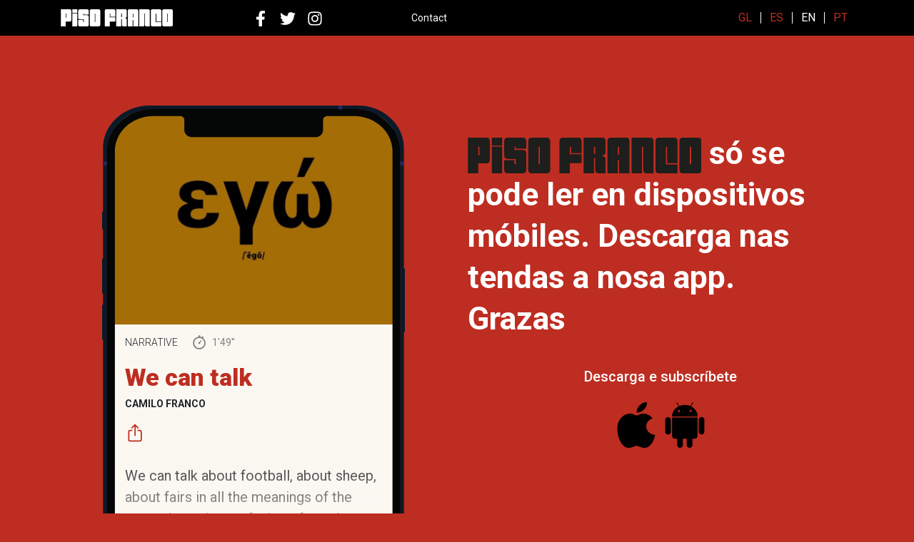

--- FILE ---
content_type: text/html; charset=UTF-8
request_url: https://pisofranco.gal/en/artigos/2021/03/05/we-can-talk-39964/
body_size: 41625
content:
<!doctype html>
<html lang="en-US">
  <head>
  <meta charset="utf-8">
  <meta http-equiv="x-ua-compatible" content="ie=edge">
  <meta name="viewport" content="width=device-width, initial-scale=1, shrink-to-fit=no">
  <meta name='robots' content='noindex, follow' />
<link rel="alternate" hreflang="gl" href="https://pisofranco.gal/artigos/2021/03/05/podemos-falar-36574/" />
<link rel="alternate" hreflang="es" href="https://pisofranco.gal/es/artigos/2021/03/05/podemos-falar-40031/" />
<link rel="alternate" hreflang="en" href="https://pisofranco.gal/en/artigos/2021/03/05/we-can-talk-39964/" />
<link rel="alternate" hreflang="pt-pt" href="https://pisofranco.gal/pt-pt/artigos/2021/03/05/podemos-falar-40030/" />
<link rel="alternate" hreflang="x-default" href="https://pisofranco.gal/artigos/2021/03/05/podemos-falar-36574/" />

	<!-- This site is optimized with the Yoast SEO plugin v25.6 - https://yoast.com/wordpress/plugins/seo/ -->
	<title>We can talk - Piso Franco</title>
	<meta property="og:locale" content="en_US" />
	<meta property="og:type" content="article" />
	<meta property="og:title" content="We can talk - Piso Franco" />
	<meta property="og:description" content="We can talk about football, about sheep, about fairs in all the meanings of the term, about the confusion of words, about the confusion of pain, about the people not being in charge, about good wheat,..." />
	<meta property="og:url" content="https://pisofranco.gal/en/artigos/2021/03/05/we-can-talk-39964/" />
	<meta property="og:site_name" content="Piso Franco" />
	<meta property="article:published_time" content="2021-03-05T13:35:41+00:00" />
	<meta property="article:modified_time" content="2021-03-08T17:11:31+00:00" />
	<meta property="og:image" content="https://pisofranco.gal/wp-content/uploads/2021/03/IMAGE-2021-03-08-183343.jpg" />
	<meta property="og:image:width" content="1200" />
	<meta property="og:image:height" content="628" />
	<meta property="og:image:type" content="image/jpeg" />
	<meta name="author" content="francotirador" />
	<meta name="twitter:card" content="summary_large_image" />
	<script type="application/ld+json" class="yoast-schema-graph">{"@context":"https://schema.org","@graph":[{"@type":"WebPage","@id":"https://pisofranco.gal/en/artigos/2021/03/05/we-can-talk-39964/","url":"https://pisofranco.gal/en/artigos/2021/03/05/we-can-talk-39964/","name":"We can talk - Piso Franco","isPartOf":{"@id":"https://pisofranco.gal/en/#website"},"primaryImageOfPage":{"@id":"https://pisofranco.gal/en/artigos/2021/03/05/we-can-talk-39964/#primaryimage"},"image":{"@id":"https://pisofranco.gal/en/artigos/2021/03/05/we-can-talk-39964/#primaryimage"},"thumbnailUrl":"https://pisofranco.gal/wp-content/uploads/2021/03/IMAGE-2021-03-08-183343.jpg","datePublished":"2021-03-05T13:35:41+00:00","dateModified":"2021-03-08T17:11:31+00:00","author":{"@id":"https://pisofranco.gal/en/#/schema/person/e437cc17449665deaf011a352ba9d51e"},"breadcrumb":{"@id":"https://pisofranco.gal/en/artigos/2021/03/05/we-can-talk-39964/#breadcrumb"},"inLanguage":"en-US","potentialAction":[{"@type":"ReadAction","target":["https://pisofranco.gal/en/artigos/2021/03/05/we-can-talk-39964/"]}]},{"@type":"ImageObject","inLanguage":"en-US","@id":"https://pisofranco.gal/en/artigos/2021/03/05/we-can-talk-39964/#primaryimage","url":"https://pisofranco.gal/wp-content/uploads/2021/03/IMAGE-2021-03-08-183343.jpg","contentUrl":"https://pisofranco.gal/wp-content/uploads/2021/03/IMAGE-2021-03-08-183343.jpg","width":1200,"height":628},{"@type":"BreadcrumbList","@id":"https://pisofranco.gal/en/artigos/2021/03/05/we-can-talk-39964/#breadcrumb","itemListElement":[{"@type":"ListItem","position":1,"name":"Portada","item":"https://pisofranco.gal/en/"},{"@type":"ListItem","position":2,"name":"Articles","item":"https://pisofranco.gal/en/artigos/"},{"@type":"ListItem","position":3,"name":"We can talk"}]},{"@type":"WebSite","@id":"https://pisofranco.gal/en/#website","url":"https://pisofranco.gal/en/","name":"Piso Franco","description":"","potentialAction":[{"@type":"SearchAction","target":{"@type":"EntryPoint","urlTemplate":"https://pisofranco.gal/en/?s={search_term_string}"},"query-input":{"@type":"PropertyValueSpecification","valueRequired":true,"valueName":"search_term_string"}}],"inLanguage":"en-US"},{"@type":"Person","@id":"https://pisofranco.gal/en/#/schema/person/e437cc17449665deaf011a352ba9d51e","name":"francotirador","image":{"@type":"ImageObject","inLanguage":"en-US","@id":"https://pisofranco.gal/en/#/schema/person/image/","url":"https://secure.gravatar.com/avatar/b607c0a35dbab7b077ec7fa4fdc4fdcd?s=96&d=mm&r=g","contentUrl":"https://secure.gravatar.com/avatar/b607c0a35dbab7b077ec7fa4fdc4fdcd?s=96&d=mm&r=g","caption":"francotirador"},"sameAs":["http://pisofranco.gal"]}]}</script>
	<!-- / Yoast SEO plugin. -->


<link rel='dns-prefetch' href='//fonts.googleapis.com' />
<script type="text/javascript">
/* <![CDATA[ */
window._wpemojiSettings = {"baseUrl":"https:\/\/s.w.org\/images\/core\/emoji\/15.0.3\/72x72\/","ext":".png","svgUrl":"https:\/\/s.w.org\/images\/core\/emoji\/15.0.3\/svg\/","svgExt":".svg","source":{"concatemoji":"https:\/\/pisofranco.gal\/wp-includes\/js\/wp-emoji-release.min.js?ver=6.6.4"}};
/*! This file is auto-generated */
!function(i,n){var o,s,e;function c(e){try{var t={supportTests:e,timestamp:(new Date).valueOf()};sessionStorage.setItem(o,JSON.stringify(t))}catch(e){}}function p(e,t,n){e.clearRect(0,0,e.canvas.width,e.canvas.height),e.fillText(t,0,0);var t=new Uint32Array(e.getImageData(0,0,e.canvas.width,e.canvas.height).data),r=(e.clearRect(0,0,e.canvas.width,e.canvas.height),e.fillText(n,0,0),new Uint32Array(e.getImageData(0,0,e.canvas.width,e.canvas.height).data));return t.every(function(e,t){return e===r[t]})}function u(e,t,n){switch(t){case"flag":return n(e,"\ud83c\udff3\ufe0f\u200d\u26a7\ufe0f","\ud83c\udff3\ufe0f\u200b\u26a7\ufe0f")?!1:!n(e,"\ud83c\uddfa\ud83c\uddf3","\ud83c\uddfa\u200b\ud83c\uddf3")&&!n(e,"\ud83c\udff4\udb40\udc67\udb40\udc62\udb40\udc65\udb40\udc6e\udb40\udc67\udb40\udc7f","\ud83c\udff4\u200b\udb40\udc67\u200b\udb40\udc62\u200b\udb40\udc65\u200b\udb40\udc6e\u200b\udb40\udc67\u200b\udb40\udc7f");case"emoji":return!n(e,"\ud83d\udc26\u200d\u2b1b","\ud83d\udc26\u200b\u2b1b")}return!1}function f(e,t,n){var r="undefined"!=typeof WorkerGlobalScope&&self instanceof WorkerGlobalScope?new OffscreenCanvas(300,150):i.createElement("canvas"),a=r.getContext("2d",{willReadFrequently:!0}),o=(a.textBaseline="top",a.font="600 32px Arial",{});return e.forEach(function(e){o[e]=t(a,e,n)}),o}function t(e){var t=i.createElement("script");t.src=e,t.defer=!0,i.head.appendChild(t)}"undefined"!=typeof Promise&&(o="wpEmojiSettingsSupports",s=["flag","emoji"],n.supports={everything:!0,everythingExceptFlag:!0},e=new Promise(function(e){i.addEventListener("DOMContentLoaded",e,{once:!0})}),new Promise(function(t){var n=function(){try{var e=JSON.parse(sessionStorage.getItem(o));if("object"==typeof e&&"number"==typeof e.timestamp&&(new Date).valueOf()<e.timestamp+604800&&"object"==typeof e.supportTests)return e.supportTests}catch(e){}return null}();if(!n){if("undefined"!=typeof Worker&&"undefined"!=typeof OffscreenCanvas&&"undefined"!=typeof URL&&URL.createObjectURL&&"undefined"!=typeof Blob)try{var e="postMessage("+f.toString()+"("+[JSON.stringify(s),u.toString(),p.toString()].join(",")+"));",r=new Blob([e],{type:"text/javascript"}),a=new Worker(URL.createObjectURL(r),{name:"wpTestEmojiSupports"});return void(a.onmessage=function(e){c(n=e.data),a.terminate(),t(n)})}catch(e){}c(n=f(s,u,p))}t(n)}).then(function(e){for(var t in e)n.supports[t]=e[t],n.supports.everything=n.supports.everything&&n.supports[t],"flag"!==t&&(n.supports.everythingExceptFlag=n.supports.everythingExceptFlag&&n.supports[t]);n.supports.everythingExceptFlag=n.supports.everythingExceptFlag&&!n.supports.flag,n.DOMReady=!1,n.readyCallback=function(){n.DOMReady=!0}}).then(function(){return e}).then(function(){var e;n.supports.everything||(n.readyCallback(),(e=n.source||{}).concatemoji?t(e.concatemoji):e.wpemoji&&e.twemoji&&(t(e.twemoji),t(e.wpemoji)))}))}((window,document),window._wpemojiSettings);
/* ]]> */
</script>
<style id='wp-emoji-styles-inline-css' type='text/css'>

	img.wp-smiley, img.emoji {
		display: inline !important;
		border: none !important;
		box-shadow: none !important;
		height: 1em !important;
		width: 1em !important;
		margin: 0 0.07em !important;
		vertical-align: -0.1em !important;
		background: none !important;
		padding: 0 !important;
	}
</style>
<link rel='stylesheet' id='wp-block-library-css' href='https://pisofranco.gal/wp-includes/css/dist/block-library/style.min.css?ver=6.6.4' type='text/css' media='all' />
<style id='classic-theme-styles-inline-css' type='text/css'>
/*! This file is auto-generated */
.wp-block-button__link{color:#fff;background-color:#32373c;border-radius:9999px;box-shadow:none;text-decoration:none;padding:calc(.667em + 2px) calc(1.333em + 2px);font-size:1.125em}.wp-block-file__button{background:#32373c;color:#fff;text-decoration:none}
</style>
<style id='global-styles-inline-css' type='text/css'>
:root{--wp--preset--aspect-ratio--square: 1;--wp--preset--aspect-ratio--4-3: 4/3;--wp--preset--aspect-ratio--3-4: 3/4;--wp--preset--aspect-ratio--3-2: 3/2;--wp--preset--aspect-ratio--2-3: 2/3;--wp--preset--aspect-ratio--16-9: 16/9;--wp--preset--aspect-ratio--9-16: 9/16;--wp--preset--color--black: #000000;--wp--preset--color--cyan-bluish-gray: #abb8c3;--wp--preset--color--white: #ffffff;--wp--preset--color--pale-pink: #f78da7;--wp--preset--color--vivid-red: #cf2e2e;--wp--preset--color--luminous-vivid-orange: #ff6900;--wp--preset--color--luminous-vivid-amber: #fcb900;--wp--preset--color--light-green-cyan: #7bdcb5;--wp--preset--color--vivid-green-cyan: #00d084;--wp--preset--color--pale-cyan-blue: #8ed1fc;--wp--preset--color--vivid-cyan-blue: #0693e3;--wp--preset--color--vivid-purple: #9b51e0;--wp--preset--gradient--vivid-cyan-blue-to-vivid-purple: linear-gradient(135deg,rgba(6,147,227,1) 0%,rgb(155,81,224) 100%);--wp--preset--gradient--light-green-cyan-to-vivid-green-cyan: linear-gradient(135deg,rgb(122,220,180) 0%,rgb(0,208,130) 100%);--wp--preset--gradient--luminous-vivid-amber-to-luminous-vivid-orange: linear-gradient(135deg,rgba(252,185,0,1) 0%,rgba(255,105,0,1) 100%);--wp--preset--gradient--luminous-vivid-orange-to-vivid-red: linear-gradient(135deg,rgba(255,105,0,1) 0%,rgb(207,46,46) 100%);--wp--preset--gradient--very-light-gray-to-cyan-bluish-gray: linear-gradient(135deg,rgb(238,238,238) 0%,rgb(169,184,195) 100%);--wp--preset--gradient--cool-to-warm-spectrum: linear-gradient(135deg,rgb(74,234,220) 0%,rgb(151,120,209) 20%,rgb(207,42,186) 40%,rgb(238,44,130) 60%,rgb(251,105,98) 80%,rgb(254,248,76) 100%);--wp--preset--gradient--blush-light-purple: linear-gradient(135deg,rgb(255,206,236) 0%,rgb(152,150,240) 100%);--wp--preset--gradient--blush-bordeaux: linear-gradient(135deg,rgb(254,205,165) 0%,rgb(254,45,45) 50%,rgb(107,0,62) 100%);--wp--preset--gradient--luminous-dusk: linear-gradient(135deg,rgb(255,203,112) 0%,rgb(199,81,192) 50%,rgb(65,88,208) 100%);--wp--preset--gradient--pale-ocean: linear-gradient(135deg,rgb(255,245,203) 0%,rgb(182,227,212) 50%,rgb(51,167,181) 100%);--wp--preset--gradient--electric-grass: linear-gradient(135deg,rgb(202,248,128) 0%,rgb(113,206,126) 100%);--wp--preset--gradient--midnight: linear-gradient(135deg,rgb(2,3,129) 0%,rgb(40,116,252) 100%);--wp--preset--font-size--small: 13px;--wp--preset--font-size--medium: 20px;--wp--preset--font-size--large: 36px;--wp--preset--font-size--x-large: 42px;--wp--preset--font-family--inter: "Inter", sans-serif;--wp--preset--font-family--cardo: Cardo;--wp--preset--spacing--20: 0.44rem;--wp--preset--spacing--30: 0.67rem;--wp--preset--spacing--40: 1rem;--wp--preset--spacing--50: 1.5rem;--wp--preset--spacing--60: 2.25rem;--wp--preset--spacing--70: 3.38rem;--wp--preset--spacing--80: 5.06rem;--wp--preset--shadow--natural: 6px 6px 9px rgba(0, 0, 0, 0.2);--wp--preset--shadow--deep: 12px 12px 50px rgba(0, 0, 0, 0.4);--wp--preset--shadow--sharp: 6px 6px 0px rgba(0, 0, 0, 0.2);--wp--preset--shadow--outlined: 6px 6px 0px -3px rgba(255, 255, 255, 1), 6px 6px rgba(0, 0, 0, 1);--wp--preset--shadow--crisp: 6px 6px 0px rgba(0, 0, 0, 1);}:where(.is-layout-flex){gap: 0.5em;}:where(.is-layout-grid){gap: 0.5em;}body .is-layout-flex{display: flex;}.is-layout-flex{flex-wrap: wrap;align-items: center;}.is-layout-flex > :is(*, div){margin: 0;}body .is-layout-grid{display: grid;}.is-layout-grid > :is(*, div){margin: 0;}:where(.wp-block-columns.is-layout-flex){gap: 2em;}:where(.wp-block-columns.is-layout-grid){gap: 2em;}:where(.wp-block-post-template.is-layout-flex){gap: 1.25em;}:where(.wp-block-post-template.is-layout-grid){gap: 1.25em;}.has-black-color{color: var(--wp--preset--color--black) !important;}.has-cyan-bluish-gray-color{color: var(--wp--preset--color--cyan-bluish-gray) !important;}.has-white-color{color: var(--wp--preset--color--white) !important;}.has-pale-pink-color{color: var(--wp--preset--color--pale-pink) !important;}.has-vivid-red-color{color: var(--wp--preset--color--vivid-red) !important;}.has-luminous-vivid-orange-color{color: var(--wp--preset--color--luminous-vivid-orange) !important;}.has-luminous-vivid-amber-color{color: var(--wp--preset--color--luminous-vivid-amber) !important;}.has-light-green-cyan-color{color: var(--wp--preset--color--light-green-cyan) !important;}.has-vivid-green-cyan-color{color: var(--wp--preset--color--vivid-green-cyan) !important;}.has-pale-cyan-blue-color{color: var(--wp--preset--color--pale-cyan-blue) !important;}.has-vivid-cyan-blue-color{color: var(--wp--preset--color--vivid-cyan-blue) !important;}.has-vivid-purple-color{color: var(--wp--preset--color--vivid-purple) !important;}.has-black-background-color{background-color: var(--wp--preset--color--black) !important;}.has-cyan-bluish-gray-background-color{background-color: var(--wp--preset--color--cyan-bluish-gray) !important;}.has-white-background-color{background-color: var(--wp--preset--color--white) !important;}.has-pale-pink-background-color{background-color: var(--wp--preset--color--pale-pink) !important;}.has-vivid-red-background-color{background-color: var(--wp--preset--color--vivid-red) !important;}.has-luminous-vivid-orange-background-color{background-color: var(--wp--preset--color--luminous-vivid-orange) !important;}.has-luminous-vivid-amber-background-color{background-color: var(--wp--preset--color--luminous-vivid-amber) !important;}.has-light-green-cyan-background-color{background-color: var(--wp--preset--color--light-green-cyan) !important;}.has-vivid-green-cyan-background-color{background-color: var(--wp--preset--color--vivid-green-cyan) !important;}.has-pale-cyan-blue-background-color{background-color: var(--wp--preset--color--pale-cyan-blue) !important;}.has-vivid-cyan-blue-background-color{background-color: var(--wp--preset--color--vivid-cyan-blue) !important;}.has-vivid-purple-background-color{background-color: var(--wp--preset--color--vivid-purple) !important;}.has-black-border-color{border-color: var(--wp--preset--color--black) !important;}.has-cyan-bluish-gray-border-color{border-color: var(--wp--preset--color--cyan-bluish-gray) !important;}.has-white-border-color{border-color: var(--wp--preset--color--white) !important;}.has-pale-pink-border-color{border-color: var(--wp--preset--color--pale-pink) !important;}.has-vivid-red-border-color{border-color: var(--wp--preset--color--vivid-red) !important;}.has-luminous-vivid-orange-border-color{border-color: var(--wp--preset--color--luminous-vivid-orange) !important;}.has-luminous-vivid-amber-border-color{border-color: var(--wp--preset--color--luminous-vivid-amber) !important;}.has-light-green-cyan-border-color{border-color: var(--wp--preset--color--light-green-cyan) !important;}.has-vivid-green-cyan-border-color{border-color: var(--wp--preset--color--vivid-green-cyan) !important;}.has-pale-cyan-blue-border-color{border-color: var(--wp--preset--color--pale-cyan-blue) !important;}.has-vivid-cyan-blue-border-color{border-color: var(--wp--preset--color--vivid-cyan-blue) !important;}.has-vivid-purple-border-color{border-color: var(--wp--preset--color--vivid-purple) !important;}.has-vivid-cyan-blue-to-vivid-purple-gradient-background{background: var(--wp--preset--gradient--vivid-cyan-blue-to-vivid-purple) !important;}.has-light-green-cyan-to-vivid-green-cyan-gradient-background{background: var(--wp--preset--gradient--light-green-cyan-to-vivid-green-cyan) !important;}.has-luminous-vivid-amber-to-luminous-vivid-orange-gradient-background{background: var(--wp--preset--gradient--luminous-vivid-amber-to-luminous-vivid-orange) !important;}.has-luminous-vivid-orange-to-vivid-red-gradient-background{background: var(--wp--preset--gradient--luminous-vivid-orange-to-vivid-red) !important;}.has-very-light-gray-to-cyan-bluish-gray-gradient-background{background: var(--wp--preset--gradient--very-light-gray-to-cyan-bluish-gray) !important;}.has-cool-to-warm-spectrum-gradient-background{background: var(--wp--preset--gradient--cool-to-warm-spectrum) !important;}.has-blush-light-purple-gradient-background{background: var(--wp--preset--gradient--blush-light-purple) !important;}.has-blush-bordeaux-gradient-background{background: var(--wp--preset--gradient--blush-bordeaux) !important;}.has-luminous-dusk-gradient-background{background: var(--wp--preset--gradient--luminous-dusk) !important;}.has-pale-ocean-gradient-background{background: var(--wp--preset--gradient--pale-ocean) !important;}.has-electric-grass-gradient-background{background: var(--wp--preset--gradient--electric-grass) !important;}.has-midnight-gradient-background{background: var(--wp--preset--gradient--midnight) !important;}.has-small-font-size{font-size: var(--wp--preset--font-size--small) !important;}.has-medium-font-size{font-size: var(--wp--preset--font-size--medium) !important;}.has-large-font-size{font-size: var(--wp--preset--font-size--large) !important;}.has-x-large-font-size{font-size: var(--wp--preset--font-size--x-large) !important;}
:where(.wp-block-post-template.is-layout-flex){gap: 1.25em;}:where(.wp-block-post-template.is-layout-grid){gap: 1.25em;}
:where(.wp-block-columns.is-layout-flex){gap: 2em;}:where(.wp-block-columns.is-layout-grid){gap: 2em;}
:root :where(.wp-block-pullquote){font-size: 1.5em;line-height: 1.6;}
</style>
<link rel='stylesheet' id='contact-form-7-css' href='https://pisofranco.gal/wp-content/plugins/contact-form-7/includes/css/styles.css?ver=6.0.6' type='text/css' media='all' />
<link rel='stylesheet' id='lightcase.css-css' href='https://pisofranco.gal/wp-content/plugins/paytpv-for-woocommerce/css/lightcase.css?ver=6.6.4' type='text/css' media='all' />
<link rel='stylesheet' id='paytpv.css-css' href='https://pisofranco.gal/wp-content/plugins/paytpv-for-woocommerce/css/paytpv.css?ver=6.6.4' type='text/css' media='all' />
<link rel='stylesheet' id='woocommerce-layout-css' href='https://pisofranco.gal/wp-content/plugins/woocommerce/assets/css/woocommerce-layout.css?ver=9.3.5' type='text/css' media='all' />
<link rel='stylesheet' id='woocommerce-smallscreen-css' href='https://pisofranco.gal/wp-content/plugins/woocommerce/assets/css/woocommerce-smallscreen.css?ver=9.3.5' type='text/css' media='only screen and (max-width: 768px)' />
<link rel='stylesheet' id='woocommerce-general-css' href='https://pisofranco.gal/wp-content/plugins/woocommerce/assets/css/woocommerce.css?ver=9.3.5' type='text/css' media='all' />
<style id='woocommerce-inline-inline-css' type='text/css'>
.woocommerce form .form-row .required { visibility: visible; }
</style>
<link rel='stylesheet' id='pisofranco/fonts.css-css' href='https://fonts.googleapis.com/css2?family=Roboto:ital,wght@0,300;0,400;0,500;0,700;0,900;1,300;1,400;1,500;1,700;1,900&#038;display=swap' type='text/css' media='all' />
<link rel='stylesheet' id='pisofranco/main.css-css' href='https://pisofranco.gal/wp-content/themes/pisofranco/dist/styles/main_68fe2c0a.css' type='text/css' media='all' />
<script type="text/javascript" id="wpml-cookie-js-extra">
/* <![CDATA[ */
var wpml_cookies = {"wp-wpml_current_language":{"value":"en","expires":1,"path":"\/"}};
var wpml_cookies = {"wp-wpml_current_language":{"value":"en","expires":1,"path":"\/"}};
/* ]]> */
</script>
<script type="text/javascript" src="https://pisofranco.gal/wp-content/plugins/sitepress-multilingual-cms/res/js/cookies/language-cookie.js?ver=486900" id="wpml-cookie-js" defer="defer" data-wp-strategy="defer"></script>
<script type="text/javascript" src="https://pisofranco.gal/wp-includes/js/jquery/jquery.min.js?ver=3.7.1" id="jquery-core-js"></script>
<script type="text/javascript" src="https://pisofranco.gal/wp-includes/js/jquery/jquery-migrate.min.js?ver=3.4.1" id="jquery-migrate-js"></script>
<script type="text/javascript" src="https://pisofranco.gal/wp-content/plugins/paytpv-for-woocommerce/js/paytpv.js?ver=5.41" id="paytpv.js-js"></script>
<script type="text/javascript" src="https://pisofranco.gal/wp-content/plugins/paytpv-for-woocommerce/js/lightcase.js?ver=5.41" id="lightcase.js-js"></script>
<script type="text/javascript" src="https://pisofranco.gal/wp-content/plugins/woocommerce/assets/js/jquery-blockui/jquery.blockUI.min.js?ver=2.7.0-wc.9.3.5" id="jquery-blockui-js" defer="defer" data-wp-strategy="defer"></script>
<script type="text/javascript" id="wc-add-to-cart-js-extra">
/* <![CDATA[ */
var wc_add_to_cart_params = {"ajax_url":"\/wp-admin\/admin-ajax.php?lang=en","wc_ajax_url":"\/en\/?wc-ajax=%%endpoint%%","i18n_view_cart":"View cart","cart_url":"https:\/\/pisofranco.gal\/en\/shop-2\/cart\/","is_cart":"","cart_redirect_after_add":"no"};
/* ]]> */
</script>
<script type="text/javascript" src="https://pisofranco.gal/wp-content/plugins/woocommerce/assets/js/frontend/add-to-cart.min.js?ver=9.3.5" id="wc-add-to-cart-js" defer="defer" data-wp-strategy="defer"></script>
<script type="text/javascript" src="https://pisofranco.gal/wp-content/plugins/woocommerce/assets/js/js-cookie/js.cookie.min.js?ver=2.1.4-wc.9.3.5" id="js-cookie-js" defer="defer" data-wp-strategy="defer"></script>
<script type="text/javascript" id="woocommerce-js-extra">
/* <![CDATA[ */
var woocommerce_params = {"ajax_url":"\/wp-admin\/admin-ajax.php?lang=en","wc_ajax_url":"\/en\/?wc-ajax=%%endpoint%%"};
/* ]]> */
</script>
<script type="text/javascript" src="https://pisofranco.gal/wp-content/plugins/woocommerce/assets/js/frontend/woocommerce.min.js?ver=9.3.5" id="woocommerce-js" defer="defer" data-wp-strategy="defer"></script>
<link rel="https://api.w.org/" href="https://pisofranco.gal/en/api/" /><link rel="alternate" title="JSON" type="application/json" href="https://pisofranco.gal/en/api/wp/v2/posts/39964" /><link rel="EditURI" type="application/rsd+xml" title="RSD" href="https://pisofranco.gal/xmlrpc.php?rsd" />
<meta name="generator" content="WordPress 6.6.4" />
<meta name="generator" content="WooCommerce 9.3.5" />
<link rel='shortlink' href='https://pisofranco.gal/en/?p=39964' />
<link rel="alternate" title="oEmbed (JSON)" type="application/json+oembed" href="https://pisofranco.gal/en/api/oembed/1.0/embed?url=https%3A%2F%2Fpisofranco.gal%2Fen%2Fartigos%2F2021%2F03%2F05%2Fwe-can-talk-39964%2F" />
<link rel="alternate" title="oEmbed (XML)" type="text/xml+oembed" href="https://pisofranco.gal/en/api/oembed/1.0/embed?url=https%3A%2F%2Fpisofranco.gal%2Fen%2Fartigos%2F2021%2F03%2F05%2Fwe-can-talk-39964%2F&#038;format=xml" />
<meta name="generator" content="WPML ver:4.8.6 stt:1,63,41,2;" />
	<noscript><style>.woocommerce-product-gallery{ opacity: 1 !important; }</style></noscript>
	<style id='wp-fonts-local' type='text/css'>
@font-face{font-family:Inter;font-style:normal;font-weight:300 900;font-display:fallback;src:url('https://pisofranco.gal/wp-content/plugins/woocommerce/assets/fonts/Inter-VariableFont_slnt,wght.woff2') format('woff2');font-stretch:normal;}
@font-face{font-family:Cardo;font-style:normal;font-weight:400;font-display:fallback;src:url('https://pisofranco.gal/wp-content/plugins/woocommerce/assets/fonts/cardo_normal_400.woff2') format('woff2');}
</style>
<link rel="icon" href="https://pisofranco.gal/wp-content/uploads/2020/05/cropped-icon2-pisofranco-32x32.png" sizes="32x32" />
<link rel="icon" href="https://pisofranco.gal/wp-content/uploads/2020/05/cropped-icon2-pisofranco-192x192.png" sizes="192x192" />
<link rel="apple-touch-icon" href="https://pisofranco.gal/wp-content/uploads/2020/05/cropped-icon2-pisofranco-180x180.png" />
<meta name="msapplication-TileImage" content="https://pisofranco.gal/wp-content/uploads/2020/05/cropped-icon2-pisofranco-270x270.png" />

  <!-- Google tag (gtag.js) -->
<script async src="https://www.googletagmanager.com/gtag/js?id=G-W48XXCE92N"></script>
<script>
  window.dataLayer = window.dataLayer || [];
  function gtag(){dataLayer.push(arguments);}
  gtag('js', new Date());

  gtag('config', 'G-W48XXCE92N');
</script>

      <meta property="al:ios:url" content="pisofranco://en/artigos/2021/03/05/we-can-talk-39964/" />
    <meta property="al:ios:app_store_id" content="1547974244" />
    <meta property="al:ios:app_name" content="Piso Franco" />
    <meta property="al:android:url" content="pisofranco://en/artigos/2021/03/05/we-can-talk-39964/" />
    <meta property="al:android:app_name" content="Piso Franco" />
    <meta property="al:android:package" content="com.pisofranco.mobile.app" />
    <meta property="al:web:url" content="https://pisofranco.gal/en/artigos/2021/03/05/we-can-talk-39964/" />
  </head>
  <body class="post-template-default single single-post postid-39964 single-format-standard wp-embed-responsive theme-pisofranco/resources woocommerce-no-js we-can-talk-39964 app-data index-data singular-data single-data single-post-data single-post-we-can-talk-data">
        <header class="banner">

      <div class="openinapp">
      <div class="openinapp__content">
        <a class="btn btn-light text-primary" href="pisofranco://en/artigos/2021/03/05/we-can-talk-39964/">Abrir na App de PisoFranco</a>
      </div>
    </div>
  
  <div class="top-header">
    <div class="container h-100">
      <div class="row h-100 align-items-center">
        <div class="col col-md-auto col-lg-2">
          <a class="brand" href="https://pisofranco.gal/en/">
            <img class="brand-image" src="https://pisofranco.gal/wp-content/themes/pisofranco/dist/images/pisofranco-white_d033ad17.svg" width="157" height="24" alt="Piso Franco">
          </a>
        </div>
        <div class="col col-md-auto col-lg-3">
          <div class="text-center">
            <div class="social">
          <a class="social__item facebook" href="https://www.facebook.com/PisoFrancoapp" target="_blank">
        <span class="sr-only">Facebook</span>
        <img class="social__image" width="24" height="22" src="https://pisofranco.gal/wp-content/themes/pisofranco/dist/images/social-logo-facebook_a6286a2a.svg" alt="Facebook">
      </a>
            <a class="social__item twitter" href="https://twitter.com/franco_piso" target="_blank">
        <span class="sr-only">Twitter</span>
        <img class="social__image" width="24" height="22" src="https://pisofranco.gal/wp-content/themes/pisofranco/dist/images/social-logo-twitter_27756993.svg" alt="Twitter">
      </a>
            <a class="social__item instagram" href="https://www.instagram.com/pisofrancoapp/" target="_blank">
        <span class="sr-only">Instagram</span>
        <img class="social__image" width="24" height="22" src="https://pisofranco.gal/wp-content/themes/pisofranco/dist/images/social-logo-instagram_84f9f7b7.svg" alt="Instagram">
      </a>
        </div>
          </div>
        </div>
        <div class="col col-lg-4 d-none d-md-block">
                      <div class="menu-header-english-container"><ul id="menu-header-english" class="nav nav-header"><li id="menu-item-124148" class="menu-item menu-item-type-post_type menu-item-object-page menu-item-124148"><a href="https://pisofranco.gal/en/contacto/">Contact</a></li>
</ul></div>
                  </div>
        <div class="col-2 col-md-auto col-lg-3 text-right">
          <div class="languages d-none d-md-block">
          <a class="languages__item " href="https://pisofranco.gal/artigos/2021/03/05/podemos-falar-36574/">gl</a>
          <a class="languages__item " href="https://pisofranco.gal/es/artigos/2021/03/05/podemos-falar-40031/">es</a>
          <a class="languages__item languages__item--active" href="https://pisofranco.gal/en/artigos/2021/03/05/we-can-talk-39964/">en</a>
          <a class="languages__item " href="https://pisofranco.gal/pt-pt/artigos/2021/03/05/podemos-falar-40030/">pt</a>
      </div>

  <div class="languages-mobile d-md-none">
          <a class="languages-mobile__item " href="https://pisofranco.gal/artigos/2021/03/05/podemos-falar-36574/">gl</a>
          <a class="languages-mobile__item " href="https://pisofranco.gal/es/artigos/2021/03/05/podemos-falar-40031/">es</a>
          <a class="languages-mobile__item languages-mobile__item--active" href="https://pisofranco.gal/en/artigos/2021/03/05/we-can-talk-39964/">en</a>
          <a class="languages-mobile__item " href="https://pisofranco.gal/pt-pt/artigos/2021/03/05/podemos-falar-40030/">pt</a>
      </div>

        </div>
      </div>
    </div>
  </div>
  <div class="container d-none">
    <a class="brand" href="https://pisofranco.gal/en/">Piso Franco</a>
    <nav class="nav-primary">
              <div class="menu-principal-english-container"><ul id="menu-principal-english" class="nav"><li id="menu-item-124138" class="menu-item menu-item-type-post_type menu-item-object-page menu-item-home menu-item-124138"><a href="https://pisofranco.gal/en/">Home</a></li>
<li id="menu-item-124139" class="menu-item menu-item-type-post_type menu-item-object-page current_page_parent menu-item-124139"><a href="https://pisofranco.gal/en/artigos/">Articles</a></li>
<li id="menu-item-124140" class="menu-item menu-item-type-post_type menu-item-object-page menu-item-124140"><a href="https://pisofranco.gal/en/contacto/">Contact</a></li>
</ul></div>
          </nav>
  </div>
</header>
        <div class="wrap container" role="document">
      <div class="content">
        <main class="main">
                 <div class="row mt-7 pt-7 mb-7 pb-5 mt-lg-9 pt-lg-7 mb-lg-9 pb-lg-7">
  <div class="col-lg-6 order-lg-2">
    <div class="notice-apps pt-4">
      <h2 class="notice-apps__title">
        <img class="notice-apps__logo" src="https://pisofranco.gal/wp-content/themes/pisofranco/dist/images/pisofranco-black_d053f3f2.svg" width="320" height="59" alt="Piso Franco"> só se pode ler en dispositivos móbiles. Descarga nas tendas a nosa app.<br>Grazas
      </h2>
      <p class="h3 has-text-align-center download-text has-medium-font-size text-white mb-4 mt-6">Descarga e subscríbete</p>
      <div class="notice-apps__stores">
        <a href="#"><img class="notice-apps__stores__ios" src="https://pisofranco.gal/wp-content/themes/pisofranco/dist/images/ios_e1b4d159.png" width="64" height="64" alt="App Store"></a>
        <a href="#"><img class="notice-apps__stores__android" src="https://pisofranco.gal/wp-content/themes/pisofranco/dist/images/android_407cbb81.png" width="64" height="64" alt="Play Store"></a>
      </div>
    </div>
  </div>
  <div class="col-lg-6">

    <div class="mobile-container">

      <article class="single-post post-39964 post type-post status-publish format-standard has-post-thumbnail hentry category-narrativa-en tag-narrativa-en tag-relato-breve-en">
        <div class="entry-thumbnail">
          <img width="800" height="600" src="https://pisofranco.gal/wp-content/uploads/2021/03/IMAGE-2021-03-08-183343-800x600.jpg" class="img-fluid wp-post-image" alt="" decoding="async" fetchpriority="high" />
        </div>

        <header>
          <div class="d-flex">
            <div class="article-locator">
              Narrative            </div>
            <div class="article-timing">
              <svg width="20" height="20" xmlns="http://www.w3.org/2000/svg" class="ionicon mr-2" viewBox="0 0 512 512">
              <path fill="#828282" d="M400.9,106.8c-2.5-2.5-2.5-2.5-5-5c2.5-5,5-7.6,7.6-10.1c0-5,2.5-7.6,5-12.6c5-10.1,2.5-17.6-5-22.7
                s-15.1-7.6-20.2-12.6c-10.1-5-20.2-5-25.2,7.6c-5,7.6-7.6,12.6-10.1,20.2c-17.6-5-35.3-10.1-52.9-15.1c0-12.6,0-22.7,0-35.3
                c0-10.1-5-17.6-17.6-17.6c-10.1,0-20.2,0-27.7,0C239.6,3.4,232,11,232,21.1s0,20.2,0,30.2c0,2.5,0,5-5,5c-7.6,0-12.6,2.5-17.6,2.5
                C78.3,89.1,0.2,222.7,40.5,348.7c35.3,110.9,143.6,176.4,257,156.2c103.3-17.6,181.4-108.4,184-211.7
                C486.6,217.6,458.9,154.6,400.9,106.8z M257.3,459.6c-98.3,0-178.9-80.6-178.9-178.9c0-100.8,80.6-181.4,181.4-178.9
                c98.3,0,178.9,80.6,178.9,178.9C436.2,381.4,355.5,462.1,257.3,459.6z M257.3,315.9c-20.2,0-35.3-15.1-35.3-35.3
                s17.6-35.3,35.3-35.3c7.6,0,12.6-2.5,17.6-7.6c12.6-17.6,25.2-32.8,37.8-50.4c2.5-2.5,7.6-5,10.1-7.6c5-2.5,12.6,0,15.1,5
                c2.5,5,2.5,12.6,0,17.6c-7.6,10.1-15.1,20.2-22.7,30.2s-15.1,17.6-20.2,27.7c-2.5,2.5-2.5,5-2.5,7.6
                C297.6,293.2,282.5,315.9,257.3,315.9z"/>
              </svg>
              1&#039;49&#039;&#039;
            </div>
          </div>

          <h1 class="entry-title">We can talk</h1>
          <time class="updated sr-only" datetime="2021-03-05T13:35:41+00:00">05/03/2021</time>

          <div class="article-author">Camilo Franco</div>

          <div class="article-share">
            <svg width="28" height="28" xmlns="http://www.w3.org/2000/svg" class="ionicon" viewBox="0 0 512 512"><title>Share</title><path d="M336 192h40a40 40 0 0140 40v192a40 40 0 01-40 40H136a40 40 0 01-40-40V232a40 40 0 0140-40h40M336 128l-80-80-80 80M256 321V48" fill="none" stroke="#be2d21" stroke-linecap="round" stroke-linejoin="round" stroke-width="32"/></svg>
          </div>

        </header>
        <div class="entry-content">
          <div class="content-stripped"><p>We can talk about football, about sheep, about fairs in all the meanings of the term, about the confusion of words, about the confusion of pain, about the people not being in charge, about good wheat,...</p></div>        </div>
        <footer>
        </footer>
      </article>

    </div>

  </div>
</div>

          </main>
              </div>
    </div>
        <footer class="content-info">
  <div class="container">
      </div>
  <div class="container">
    <div class="row">
      <div class="col-4">
        <a class="brand" href="https://pisofranco.gal/en/">
          <img src="https://pisofranco.gal/wp-content/themes/pisofranco/dist/images/pisofranco-white_d033ad17.svg" width="235" height="36" alt="Piso Franco">
        </a>
      </div>
    </div>
    <div class="row">
      <div class="col-lg-5 mb-8 mb-lg-0">

        <div class="pt-1 pb-9">
          <div class="social">
          <a class="social__item facebook" href="https://www.facebook.com/PisoFrancoapp" target="_blank">
        <span class="sr-only">Facebook</span>
        <img class="social__image" width="24" height="22" src="https://pisofranco.gal/wp-content/themes/pisofranco/dist/images/social-logo-facebook_a6286a2a.svg" alt="Facebook">
      </a>
            <a class="social__item twitter" href="https://twitter.com/franco_piso" target="_blank">
        <span class="sr-only">Twitter</span>
        <img class="social__image" width="24" height="22" src="https://pisofranco.gal/wp-content/themes/pisofranco/dist/images/social-logo-twitter_27756993.svg" alt="Twitter">
      </a>
            <a class="social__item instagram" href="https://www.instagram.com/pisofrancoapp/" target="_blank">
        <span class="sr-only">Instagram</span>
        <img class="social__image" width="24" height="22" src="https://pisofranco.gal/wp-content/themes/pisofranco/dist/images/social-logo-instagram_84f9f7b7.svg" alt="Instagram">
      </a>
        </div>
        </div>

        <div class="footer-contact mb-9">
          <a class="footer-contact-link" href="https://pisofranco.gal/en/contacto/">
            <img class="footer-contact-image mr-1" src="https://pisofranco.gal/wp-content/themes/pisofranco/dist/images/paper-plane_23909d69.svg" width="32" height="28" alt="">
            Contacto
          </a>
        </div>

                  <div class="menu-footer-english-container"><ul id="menu-footer-english" class="nav nav-footer"><li id="menu-item-124153" class="text-uppercase menu-item menu-item-type-post_type menu-item-object-page menu-item-124153"><a href="https://pisofranco.gal/en/aviso-legal/">Legal notice</a></li>
<li id="menu-item-124154" class="text-uppercase menu-item menu-item-type-post_type menu-item-object-page menu-item-124154"><a href="https://pisofranco.gal/en/creditos/">Copyright</a></li>
<li id="menu-item-124155" class="menu-item menu-item-type-custom menu-item-object-custom menu-item-124155"><a href="#">Producido por MerloLab</a></li>
</ul></div>
              </div>

      <div class="col-lg-7">

        <div class="row mb-4">
          <div class="col-md">
            <div class="h2 font-weight-bold text-primary">Na nosa tenda</div>
          </div>
          <div class="col-md text-md-right">
            <a href="/tenda" class="btn btn-primary btn-sm text-uppercase footer-shop-link">
              Ir á tenda de Piso Franco
              <svg width="14" height="14" aria-hidden="true" focusable="false" class="svg-inline icon-chevron-right" role="img" xmlns="http://www.w3.org/2000/svg" viewBox="0 0 256 512"><path fill="currentColor" d="M24.707 38.101L4.908 57.899c-4.686 4.686-4.686 12.284 0 16.971L185.607 256 4.908 437.13c-4.686 4.686-4.686 12.284 0 16.971L24.707 473.9c4.686 4.686 12.284 4.686 16.971 0l209.414-209.414c4.686-4.686 4.686-12.284 0-16.971L41.678 38.101c-4.687-4.687-12.285-4.687-16.971 0z"></path></svg>
            </a>
          </div>
        </div>
        <div class="row">
          <div class="col-md-auto">
            <ul class="shop-items text-white mb-2">
              <li class="shop-items__item">Tazas</li>
              <li class="shop-items__item">Camisetas</li>
              <li class="shop-items__item">Cervexa</li>
            </ul>
            <p class="shop-items__more text-white mb-6">... e moito máis</p>
          </div>
          <div class="col">
            <img class="img-fluid" width="600" height="182" src="https://pisofranco.gal/wp-content/themes/pisofranco/dist/images/tenda-footer_e1b7b59a.png" alt="">
          </div>
        </div>

      </div>

    </div>
  </div>
</footer>
    	<script type='text/javascript'>
		(function () {
			var c = document.body.className;
			c = c.replace(/woocommerce-no-js/, 'woocommerce-js');
			document.body.className = c;
		})();
	</script>
	<link rel='stylesheet' id='wc-blocks-style-css' href='https://pisofranco.gal/wp-content/plugins/woocommerce/assets/client/blocks/wc-blocks.css?ver=wc-9.3.5' type='text/css' media='all' />
<script type="text/javascript" src="https://pisofranco.gal/wp-includes/js/dist/hooks.min.js?ver=2810c76e705dd1a53b18" id="wp-hooks-js"></script>
<script type="text/javascript" src="https://pisofranco.gal/wp-includes/js/dist/i18n.min.js?ver=5e580eb46a90c2b997e6" id="wp-i18n-js"></script>
<script type="text/javascript" id="wp-i18n-js-after">
/* <![CDATA[ */
wp.i18n.setLocaleData( { 'text direction\u0004ltr': [ 'ltr' ] } );
/* ]]> */
</script>
<script type="text/javascript" src="https://pisofranco.gal/wp-content/plugins/contact-form-7/includes/swv/js/index.js?ver=6.0.6" id="swv-js"></script>
<script type="text/javascript" id="contact-form-7-js-before">
/* <![CDATA[ */
var wpcf7 = {
    "api": {
        "root": "https:\/\/pisofranco.gal\/en\/api\/",
        "namespace": "contact-form-7\/v1"
    }
};
/* ]]> */
</script>
<script type="text/javascript" src="https://pisofranco.gal/wp-content/plugins/contact-form-7/includes/js/index.js?ver=6.0.6" id="contact-form-7-js"></script>
<script type="text/javascript" id="cart-widget-js-extra">
/* <![CDATA[ */
var actions = {"is_lang_switched":"1","force_reset":"0"};
/* ]]> */
</script>
<script type="text/javascript" src="https://pisofranco.gal/wp-content/plugins/woocommerce-multilingual/res/js/cart_widget.min.js?ver=5.5.3" id="cart-widget-js" defer="defer" data-wp-strategy="defer"></script>
<script type="text/javascript" src="https://pisofranco.gal/wp-content/plugins/woocommerce/assets/js/sourcebuster/sourcebuster.min.js?ver=9.3.5" id="sourcebuster-js-js"></script>
<script type="text/javascript" id="wc-order-attribution-js-extra">
/* <![CDATA[ */
var wc_order_attribution = {"params":{"lifetime":1.0e-5,"session":30,"base64":false,"ajaxurl":"https:\/\/pisofranco.gal\/wp-admin\/admin-ajax.php","prefix":"wc_order_attribution_","allowTracking":true},"fields":{"source_type":"current.typ","referrer":"current_add.rf","utm_campaign":"current.cmp","utm_source":"current.src","utm_medium":"current.mdm","utm_content":"current.cnt","utm_id":"current.id","utm_term":"current.trm","utm_source_platform":"current.plt","utm_creative_format":"current.fmt","utm_marketing_tactic":"current.tct","session_entry":"current_add.ep","session_start_time":"current_add.fd","session_pages":"session.pgs","session_count":"udata.vst","user_agent":"udata.uag"}};
/* ]]> */
</script>
<script type="text/javascript" src="https://pisofranco.gal/wp-content/plugins/woocommerce/assets/js/frontend/order-attribution.min.js?ver=9.3.5" id="wc-order-attribution-js"></script>
<script type="text/javascript" src="https://pisofranco.gal/wp-content/themes/pisofranco/dist/scripts/main_68fe2c0a.js" id="pisofranco/main.js-js"></script>
  </body>
</html>


--- FILE ---
content_type: image/svg+xml
request_url: https://pisofranco.gal/wp-content/themes/pisofranco/dist/images/pisofranco-white_d033ad17.svg
body_size: 1968
content:
<svg version="1.1" xmlns="http://www.w3.org/2000/svg" x="0" y="0" viewBox="0 0 915 140" xml:space="preserve"><path fill="#FFF" d="M73.4 0c9.3 0 13.3 5.2 13.3 13.7V87c0 8.5-4.1 13.7-13.3 13.7H41.1V140H.5V0h72.9zM46.2 67.5V38.1c0-1.7-.6-2.7-2.1-2.7h-2.9v34h2.3c1.5 0 2.7-.4 2.7-1.9zM135.1 0v31.2H94.5V0h40.6zm0 35.2v104.6H94.5V35.2h40.6zM156.6 140c-8.5 0-13.7-4-13.7-13.5V87.9h40.6v14.2c0 1.5.8 2.7 2.5 2.7 1.5 0 2.5-1.2 2.5-2.7V83.7h-32.3c-9.3 0-13.3-5.2-13.3-13.7V13.7C142.9 5.2 147 0 156.2 0h59.5C225 0 229 5.2 229 13.7v29.8h-40.6v-5.4c0-1.5-.8-2.7-2.5-2.7s-2.5 1.2-2.5 2.7v10.4h32.3c9.3 0 13.3 5.2 13.3 13.7v64.2c0 8.5-4.1 13.7-13.5 13.7h-58.9zM250.1 0h59.5c9.3 0 13.3 5.2 13.3 13.7v112.7c0 8.5-4.1 13.7-13.3 13.7h-59.5c-9.3 0-13.3-5.2-13.3-13.7V13.7c0-8.5 4-13.7 13.3-13.7zm29.8 35.4c-1.7 0-2.5 1.2-2.5 2.7v64c0 1.5.8 2.7 2.5 2.7s2.5-1.2 2.5-2.7v-64c0-1.6-.8-2.7-2.5-2.7zM359.6 140V13.7c0-8.5 4.1-13.7 13.3-13.7h59.5c9.3 0 13.3 5.2 13.3 13.8V61h-40.6V38.1c0-1.2-.8-2.7-2.5-2.7s-2.5 1.5-2.5 2.7v27.1h45.6v35.2h-45.6V140h-40.5zm136.8-59.2h-2.3V140h-40.6V0h72.9c8.7 0 13.3 5.2 13.3 12.5v43.8c0 8.5-4.1 13.7-13.3 13.7h-.2v2.7h.2c9.3 0 13.3 5.2 13.3 13.7V140h-27.3c-9.3 0-13.3-5.2-13.3-13.7V83.5c.1-2.2-.7-2.7-2.7-2.7zm2.8-45.4h-5v29.2h2.3c1.5 0 2.5-.4 2.7-1.9V35.4zM547.5 140V13.7c0-8.5 4.1-13.7 13.3-13.7h59.3c9.5 0 13.5 5.2 13.5 13.7V140H593V88.8h-5V140h-40.5zm40.6-101.9v29.2h5V38.1c0-1.5-.8-2.7-2.5-2.7s-2.5 1.1-2.5 2.7zm96.8-2.7H682V140h-40.6V0h72.9c9.3 0 13.3 5.2 13.3 13.7V140h-27.3c-9.3 0-13.3-5.2-13.3-13.7v-89c-.1-1.3-.7-1.7-2.1-1.9zM808.3 0c9.3 0 13.3 5.2 13.3 13.8v86.5H781V38.1c0-1.2-.8-2.7-2.5-2.7s-2.5 1.5-2.5 2.7v63.3c0 2.7 1 3.5 3.5 3.5h42.1V140h-72.9c-9.3 0-13.3-5.2-13.3-13.7V13.7c0-8.5 4.1-13.7 13.3-13.7h59.6zm34.4 0h59.5c9.3 0 13.3 5.2 13.3 13.7v112.7c0 8.5-4.1 13.7-13.3 13.7h-59.5c-9.3 0-13.3-5.2-13.3-13.7V13.7c-.1-8.5 4-13.7 13.3-13.7zm29.7 35.4c-1.7 0-2.5 1.2-2.5 2.7v64c0 1.5.8 2.7 2.5 2.7s2.5-1.2 2.5-2.7v-64c.1-1.6-.7-2.7-2.5-2.7z"/></svg>